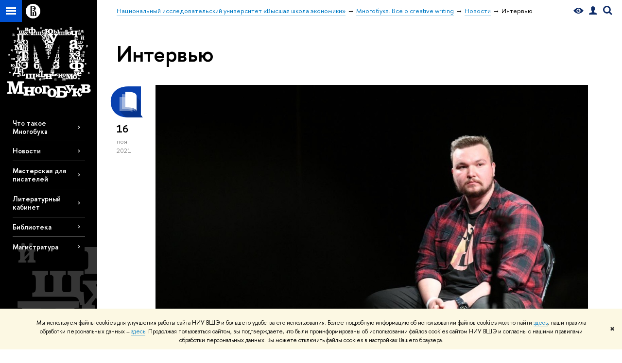

--- FILE ---
content_type: text/html; charset=utf-8
request_url: https://mnogobukv.hse.ru/news/interview/page4.html
body_size: 12155
content:
<!DOCTYPE html>
<!-- (c) Art. Lebedev Studio | http://www.artlebedev.com/ -->
<html xmlns:perl="urn:perl" lang="ru"><head><meta http-equiv="Content-Type" content="text/html; charset=UTF-8"><meta http-equiv="X-UA-Compatible" content="IE=Edge"><meta name="theme-color" content="#1658DA"><meta name="viewport" content="width=device-width"><link rel="apple-touch-icon" sizes="180x180" href="/f/src/global/i/favicon/favicon_ios_180x180.png"><link rel="icon" type="image/png" sizes="32x32" href="/f/src/global/i/favicon/favicon_32x32.png"><link rel="icon" type="image/png" sizes="16x16" href="/f/src/global/i/favicon/favicon_16x16.png"><link rel="mask-icon" href="/f/src/global/i/favicon/favicon.svg" color="#0F2D69"><link rel="manifest" href="/f/src/manifest/manifest_ru.json"><meta name="msapplication-config" content="/f/src/global/i/favicon/browserconfig.xml"><link rel="shortcut icon" type="image/x-icon" href="/favicon.ico"><!--[if lt IE 10]><script src="/f/src/global/bower_components/es5-shim/es5-shim.min.js"></script><![endif]--><link rel="stylesheet" href="/f/src/global/css/main.css?v2" media="all"><link rel="stylesheet" href="/f/src/global/css/vision.css" media="all"><link rel="stylesheet" href="/f/src/global/css/sitemap.css" media="all"><link rel="stylesheet" href="/f/src/global/css/fotorama.css" media="all"><link rel="stylesheet" href="/f/src/home/owl.carousel.css" media="all"><link rel="stylesheet" href="/f/src/science/science.css" media="all"><link rel="stylesheet" href="/f/src/dop_card/dop_card.css?v6" media="all"><link rel="stylesheet" href="/f/src/science_dep_card/science_dep_card.css" media="all"><link rel="stylesheet" href="/f/src/projects/science_dep/mobile.css" media="all"><script src="//www.hse.ru/f/src/global/js/cache/jquery-1.12.4.min/jquery-ui/jquery.ui.touch-punch.min/hse.utils/errtrack/main/modernizr/popup/switcher/tag/fixes/email-obfuscator/jquery.cookie/vision/jquery.rwdImageMaps.min/sitemap.ajax/fotorama/vertical-fixer/masonry.pkgd.min/imagesloaded.pkgd.min/dop_card/submenu/filter-popup/sidebar_scroll/jquery.carouFredSel-6.2.1-packed/init-slider-carousel/init-media-carousel/owl.carousel.min/events-switcher/edu_mobile/tag-cloud.js"></script><script src="/f/src/global/bower_components/jqcloud2/dist/jqcloud.min.js"></script><link rel="stylesheet" href="/f/src/global/bower_components/jqcloud2/dist/jqcloud.min.css" media="all"><script src="/f/src/global/js/gibs.js"></script><link rel="stylesheet" href="/f/src/global/css/fa_person.css" media="all"><link href="https://mnogobukv.hse.ru/news/interview/" rel="canonical"><link href="https://mnogobukv.hse.ru/news/interview/page3.html" rel="prev"><link href="https://mnogobukv.hse.ru/news/interview/page5.html" rel="next"><link rel="first" href="https://mnogobukv.hse.ru/news/interview/index.html"><link rel="last" href="https://mnogobukv.hse.ru/news/interview/page9.html"><script src="https://www.hse.ru/f/src/global/js/job.js" async="async"></script><title>Интервью — Страница 4 — Новости — Многобукв. Всё о creative writing — Национальный исследовательский университет «Высшая школа экономики»</title><script src="/f/gtm/ip"></script><script>
(function(w,d,s,l,i){w[l]=w[l]||[];w[l].push({'gtm.start':
	new Date().getTime(),event:'gtm.js'});var f=d.getElementsByTagName(s)[0],
	j=d.createElement(s),dl=l!='dataLayer'?'&l='+l:'';j.async=true;j.src=
	'https://www.googletagmanager.com/gtm.js?id='+i+dl;f.parentNode.insertBefore(j,f);
	})(window,document,'script','dataLayer','GTM-P6DCQX');
</script><meta content="Многобукв. Всё о creative writing" property="og:title"><meta content="Многобукв. Всё о creative writing" name="mrc__share_title"><meta content="Многобукв. Всё о creative writing" itemprop="name"><meta content="https://www.hse.ru/images/fb/hse_ru_thumb.jpg" property="og:image"><meta content="https://www.hse.ru/images/fb/hse_ru_thumb.jpg" itemprop="image"><link rel="image_src" content="https://www.hse.ru/images/fb/hse_ru_thumb.jpg"><meta content="https://mnogobukv.hse.ru/" property="og:url"><meta content="website" property="og:type"><style>/* слайдер */
.splash_slider .splash.pseudo {
	color: white;
	background-color: #fff;
	background-size: 100% auto;
}
.splash_slider .splash.pseudo:hover {
	background-size: 110% auto;
}</style><link rel="stylesheet" href="/f/src/projects/science_dep/mobile.css"></head><body data-lang="ru" data-unit="212764780"><div class="page "><!--noindex--><div style="display:none;" class="browser_outdate">
				В старых версиях браузеров сайт может отображаться некорректно. Для оптимальной работы с сайтом рекомендуем воспользоваться современным браузером.
			</div><div style="display:none;" class="gdpr_bar"><div class="gdpr_bar__inner"><noindex>
<p class="first_child last_child ">Мы используем файлы cookies для улучшения работы сайта НИУ ВШЭ и большего удобства его использования. Более подробную информацию об использовании файлов cookies можно найти <a target="_blank" href="https://www.hse.ru/cookie.html" title="Пройти по ссылке" class="link">здесь</a>, наши правила обработки персональных данных – <a target="_blank" href="https://www.hse.ru/data_protection_regulation" title="Пройти по ссылке" class="link">здесь</a>. Продолжая пользоваться сайтом, вы подтверждаете, что были проинформированы об использовании файлов cookies сайтом НИУ ВШЭ и согласны с нашими правилами обработки персональных данных. Вы можете отключить файлы cookies в настройках Вашего браузера.</p>
</noindex><span class="gdpr_bar__close">✖</span></div></div><!--/noindex--><div class="sv-control"><div class="sv-control__block"><ul class="sv-control__list sv-size"><li data-type="size" data-value="normal" class="sv-control__item sv-control__item--s_normal active">A</li><li data-type="size" data-value="medium" class="sv-control__item sv-control__item--s_medium">A</li><li data-type="size" data-value="large" class="sv-control__item sv-control__item--s_large">A</li></ul></div><div class="sv-control__block"><ul class="sv-control__list sv-spacing"><li data-type="spacing" data-value="normal" class="active sv-control__item sv-control__item--ls_normal">АБВ</li><li data-type="spacing" data-value="medium" class="sv-control__item sv-control__item--ls_medium">АБВ</li><li data-type="spacing" data-value="large" class="sv-control__item sv-control__item--ls_large">АБВ</li></ul></div><div class="sv-control__block"><ul class="sv-control__list sv-contrast"><li data-type="contrast" data-value="normal" class="sv-control__item sv-control__item---color1 active">А</li><li data-type="contrast" data-value="invert" class="sv-control__item sv-control__item---color2">А</li><li data-type="contrast" data-value="blue" class="sv-control__item sv-control__item---color3">А</li><li data-type="contrast" data-value="beige" class="sv-control__item sv-control__item---color4">А</li><li data-type="contrast" data-value="brown" class="sv-control__item sv-control__item---color5">А</li></ul></div><div class="sv-control__block"><ul class="sv-control__list sv-image"><li data-type="image" data-value="on" class="sv-control__item sv-control__item--image_on active"><li data-type="image" data-value="off" class="sv-control__item sv-control__item--image_off"></ul></div><div class="sv-control__block"><div class="sv-off js-sv-off">Обычная версия сайта</div></div></div><div class="fa-sidebar"><div class="fa-sidebar__top fa-sidebar__top--secondary" style="background-color: #000000; "><div class="fa-sidebar__controls is-mobile"><a href="//www.hse.ru/lkuser/" class="control control_user control_white" title="Личный кабинет сотрудника ВШЭ"><ins><svg xmlns="http://www.w3.org/2000/svg" class="control_svg" width="17" height="18" viewBox="0 0 17 18"><path d="M13.702 13.175c.827.315 1.486.817 1.978 1.506.492.689.738 1.467.738 2.333h-16.419c0-1.417.532-2.5 1.595-3.248.394-.276 1.358-.591 2.894-.945.945-.118 1.457-.374 1.536-.768.039-.157.059-.61.059-1.358 0-.118-.039-.217-.118-.295-.157-.157-.315-.433-.472-.827-.079-.315-.157-.787-.236-1.417-.157.039-.285-.02-.384-.177-.098-.157-.177-.364-.236-.62l-.089-.443c-.157-.866-.098-1.28.177-1.24-.118-.157-.217-.532-.295-1.122-.118-.866-.059-1.634.177-2.303.276-.748.768-1.319 1.476-1.713.709-.394 1.476-.571 2.303-.532.787.039 1.506.276 2.156.709.65.433 1.093 1.024 1.329 1.772.197.551.217 1.319.059 2.303-.079.472-.157.768-.236.886.118-.039.207 0 .266.118.059.118.079.266.059.443l-.059.472c-.02.138-.049.246-.089.325l-.118.413c-.039.276-.108.472-.207.591-.098.118-.226.157-.384.118-.079.866-.217 1.476-.413 1.831 0 .039-.069.138-.207.295-.138.157-.207.256-.207.295v.65c0 .394.039.689.118.886.079.197.354.354.827.472.276.118.679.217 1.211.295.532.079.935.177 1.211.295z" fill="#0F2D69"></path></svg></ins></a><span class="control control_search control_white js-search_mobile_control"><ins><svg xmlns="http://www.w3.org/2000/svg" class="control_svg" width="19" height="19" viewBox="0 0 19 19"><path d="M12.927 7.9c0-1.384-.492-2.568-1.476-3.552s-2.168-1.476-3.552-1.476-2.568.492-3.552 1.476-1.476 2.168-1.476 3.552.492 2.568 1.476 3.552 2.168 1.476 3.552 1.476 2.568-.492 3.552-1.476 1.476-2.168 1.476-3.552zm4.053 11.1l-4.603-4.592c-1.339.928-2.832 1.391-4.477 1.391-1.07 0-2.093-.208-3.069-.623-.976-.415-1.818-.976-2.525-1.683-.707-.707-1.268-1.549-1.683-2.525-.415-.976-.623-1.999-.623-3.069 0-1.07.208-2.093.623-3.069.415-.976.976-1.818 1.683-2.525.707-.707 1.549-1.268 2.525-1.683.976-.415 1.999-.623 3.069-.623 1.07 0 2.093.208 3.069.623.976.415 1.818.976 2.525 1.683.707.707 1.268 1.549 1.683 2.525.415.976.623 1.999.623 3.069 0 1.646-.464 3.138-1.391 4.477l4.603 4.603-2.031 2.02z" fill="#0F2D69"></path></svg></ins></span><span style="cursor:pointer;" onclick="void(0)" class="control is-mobile control_menu control_menu--close js-control_menu_close"><ins></ins></span></div><div class="js-search_mobile_popup not_display is-mobile"><div class="search-form"><form action="/search/search.html"><div class="search-form__button"><button class="button button--merged button_grey">Найти</button></div><div class="search-form__input"><input type="text" name="text" placeholder="Поиск по сайту" class="input fa-search_input input100 input_mr"><input type="hidden" name="simple" value="1"></div></form></div><div class="popup__block"><a href="//www.hse.ru/search/search.html?simple=0" class="link link_white no-visited">Расширенный поиск по сайту</a></div></div><div class="fa-sidebar__title_inner"><a class="link_white link_no-underline" href="https://mnogobukv.hse.ru">Многобукв. Всё о creative writing</a></div></div><ul class="fa-sidemenu fa-sidemenu--primary"><li class="fa-sidemenu__section"><ul class="fa-sidemenu__sub "><li class="fa-sidemenu__item"><a href="https://mnogobukv.hse.ru/aboutus" class=" link link_no-underline link_dark2 fa-sidemenu__link">Что такое Многобукв</a></li><li class="fa-sidemenu__item"><a href="https://mnogobukv.hse.ru/news/index.html" class=" link link_no-underline link_dark2 fa-sidemenu__link">Новости</a></li><li class="fa-sidemenu__item"><a href="https://mnogobukv.hse.ru/workshop" class=" link link_no-underline link_dark2 fa-sidemenu__link fa-sidemenu__link--parent">Мастерская для писателей</a><i class="fa-sidemenu__arr"></i><div class="fa-sidemenu__popup"><div class="fa-sidemenu__sub"><div class="fa-sidemenu__section"><ul class="fa-sidemenu"><li class="fa-sidemenu__item"><a href="https://mnogobukv.hse.ru/news/recipe/" class="link link_no-underline link_dark2 fa-sidemenu__link">Рецепты</a></li><li class="fa-sidemenu__item"><a href="https://mnogobukv.hse.ru/news/advice/" class="link link_no-underline link_dark2 fa-sidemenu__link">Советы</a></li><li class="fa-sidemenu__item"><a href="https://mnogobukv.hse.ru/news/contest/" class="link link_no-underline link_dark2 fa-sidemenu__link">Конкурсы</a></li><li class="fa-sidemenu__item"><a href="https://mnogobukv.hse.ru/news/residence/" class="link link_no-underline link_dark2 fa-sidemenu__link">Резиденции</a></li><li class="fa-sidemenu__item"><a href="https://mnogobukv.hse.ru/news/work/" class="link link_no-underline link_dark2 fa-sidemenu__link">Вакансии</a></li></ul></div></div></div></li><li class="fa-sidemenu__item"><a href="https://mnogobukv.hse.ru/litcabinet" class=" link link_no-underline link_dark2 fa-sidemenu__link fa-sidemenu__link--parent">Литературный кабинет</a><i class="fa-sidemenu__arr"></i><div class="fa-sidemenu__popup"><div class="fa-sidemenu__sub"><div class="fa-sidemenu__section"><ul class="fa-sidemenu"><li class="fa-sidemenu__item"><a href="https://mnogobukv.hse.ru/news/interview/" class="link link_no-underline link_dark2 fa-sidemenu__link">Интервью</a></li><li class="fa-sidemenu__item"><a href="https://mnogobukv.hse.ru/news/" class="link link_no-underline link_dark2 fa-sidemenu__link">Новости</a></li><li class="fa-sidemenu__item"><a href="https://mnogobukv.hse.ru/news/events/" class="link link_no-underline link_dark2 fa-sidemenu__link">События</a></li><li class="fa-sidemenu__item"><a href="https://mnogobukv.hse.ru/news/litblog/" class="link link_no-underline link_dark2 fa-sidemenu__link">_Литблог</a></li></ul></div></div></div></li><li class="fa-sidemenu__item"><a href="https://mnogobukv.hse.ru/news/lib/" class=" link link_no-underline link_dark2 fa-sidemenu__link fa-sidemenu__link--parent">Библиотека</a><i class="fa-sidemenu__arr"></i><div class="fa-sidemenu__popup"><div class="fa-sidemenu__sub"><div class="fa-sidemenu__section"><ul class="fa-sidemenu"><li class="fa-sidemenu__item"><a href="https://mnogobukv.hse.ru/news/lib/new" class="link link_no-underline link_dark2 fa-sidemenu__link">Новинки</a></li><li class="fa-sidemenu__item"><a href="https://mnogobukv.hse.ru/news/lib/classic" class="link link_no-underline link_dark2 fa-sidemenu__link">Классика</a></li><li class="fa-sidemenu__item"><a href="https://mnogobukv.hse.ru/news/success" class="link link_no-underline link_dark2 fa-sidemenu__link">Выпускной альбом</a></li></ul></div></div></div></li><li class="fa-sidemenu__item"><a href="https://www.hse.ru/ma/litmaster/" class=" link link_no-underline link_dark2 fa-sidemenu__link">Магистратура</a></li></ul></li><li class="fa-sidemenu__section fa-sidemenu__sub"><div class="links-white"><dl class="with-indent3"><dd><p class="first_child last_child "></p>
</dd></dl><dl class="with-indent2"><dd></dd></dl></div></li></ul></div><div class="layout fullwidth"><div class="layout_bg" style="background:url('/mirror/pubs/share/direct/212764857.png') no-repeat; background:linear-gradient(to bottom, rgba(255,255,255,0) 0, rgba(0,0,0,0) 1190px, rgba(0,0,0,1)  1400px) no-repeat ,url('/mirror/pubs/share/direct/212764857.png') no-repeat;background-color: #000000; "></div><div class="header" style="background-color: #000000; "><div class="crop"><div class="header-top header-top--stoped row" style="background-color: #000000; "><div class="left"><span class="control control_sitemap"><span class="control_sitemap__line"></span></span><a href="//www.hse.ru/" class="control control_home_white"><svg xmlns="http://www.w3.org/2000/svg" width="30" height="30" viewBox="0 0 309 309" fill="none"><path fill-rule="evenodd" clip-rule="evenodd" d="M68.4423 26.0393C93.7686 9.06174 123.545 0 154.005 0C194.846 0 234.015 16.275 262.896 45.2451C291.777 74.2153 308.005 113.508 308.01 154.481C308.013 185.039 298.984 214.911 282.065 240.321C265.145 265.731 241.094 285.537 212.953 297.234C184.813 308.931 153.847 311.993 123.972 306.034C94.0966 300.074 66.6537 285.361 45.1138 263.755C23.5739 242.148 8.90442 214.619 2.96053 184.649C-2.98335 154.678 0.0653089 123.612 11.721 95.3799C23.3767 67.1476 43.1159 43.0168 68.4423 26.0393ZM180.336 140.561C212.051 151.8 224.284 177.329 224.284 215.345V255.047H99.593V48.1729H154.908C175.847 48.1729 184.602 51.8575 194.493 59.5386C208.902 70.8654 211.166 87.3096 211.166 95.5561C211.299 106.453 207.484 117.028 200.43 125.316C195.128 132.023 188.214 137.269 180.336 140.561ZM196.038 211.485C196.038 168.722 182.396 145.328 147.339 145.328V134.927H147.553C152.962 134.963 158.306 133.751 163.173 131.385C168.041 129.018 172.301 125.561 175.624 121.28C182.066 113.463 183.387 106.093 183.688 99.5137H147.582V89.3566H183.378C182.573 82.4432 179.883 75.8863 175.604 70.4072C167.413 60.1917 155.812 58.4761 148.175 58.4761H127.771V243.779H147.582V174.57H173.554V243.652H196.038V211.485Z" fill="#0F2D69"></path></svg></a></div><div class="right"><div class="header__controls"><span class="control control_vision" itemprop="copy" title="Версия для слабовидящих"><a style="color: inherit;" class="control_vision-link link link_no-underline" href="https://mnogobukv.hse.ru?vision=enabled"><svg xmlns="http://www.w3.org/2000/svg" width="21" height="12" viewBox="0 0 21 12"><path d="M10.5 0c3.438 0 6.937 2.016 10.5 6.047-.844.844-1.383 1.375-1.617 1.594-.234.219-.805.703-1.711 1.453-.906.75-1.641 1.266-2.203 1.547-.563.281-1.305.578-2.227.891-.922.313-1.836.469-2.742.469-1.125 0-2.156-.141-3.094-.422-.938-.281-1.875-.766-2.813-1.453-.938-.688-1.672-1.273-2.203-1.758-.531-.484-1.328-1.273-2.391-2.367 2.031-2.031 3.836-3.539 5.414-4.523 1.578-.984 3.273-1.477 5.086-1.477zm0 10.266c1.156 0 2.148-.422 2.977-1.266.828-.844 1.242-1.844 1.242-3s-.414-2.156-1.242-3c-.828-.844-1.82-1.266-2.977-1.266-1.156 0-2.148.422-2.977 1.266-.828.844-1.242 1.844-1.242 3s.414 2.156 1.242 3c.828.844 1.82 1.266 2.977 1.266zm0-5.766c0 .438.141.797.422 1.078s.641.422 1.078.422c.313 0 .625-.109.938-.328v.328c0 .688-.234 1.273-.703 1.758-.469.484-1.047.727-1.734.727-.688 0-1.266-.242-1.734-.727-.469-.484-.703-1.07-.703-1.758s.234-1.273.703-1.758c.469-.484 1.047-.727 1.734-.727h.375c-.25.313-.375.641-.375.984z" fill="#0F2D69"></path></svg><span style="display: none;">Версия для слабовидящих</span></a></span><a href="//www.hse.ru/lkuser/" class="control control_user" title="Личный кабинет сотрудника ВШЭ"><ins><svg xmlns="http://www.w3.org/2000/svg" class="control_svg" width="17" height="18" viewBox="0 0 17 18"><path d="M13.702 13.175c.827.315 1.486.817 1.978 1.506.492.689.738 1.467.738 2.333h-16.419c0-1.417.532-2.5 1.595-3.248.394-.276 1.358-.591 2.894-.945.945-.118 1.457-.374 1.536-.768.039-.157.059-.61.059-1.358 0-.118-.039-.217-.118-.295-.157-.157-.315-.433-.472-.827-.079-.315-.157-.787-.236-1.417-.157.039-.285-.02-.384-.177-.098-.157-.177-.364-.236-.62l-.089-.443c-.157-.866-.098-1.28.177-1.24-.118-.157-.217-.532-.295-1.122-.118-.866-.059-1.634.177-2.303.276-.748.768-1.319 1.476-1.713.709-.394 1.476-.571 2.303-.532.787.039 1.506.276 2.156.709.65.433 1.093 1.024 1.329 1.772.197.551.217 1.319.059 2.303-.079.472-.157.768-.236.886.118-.039.207 0 .266.118.059.118.079.266.059.443l-.059.472c-.02.138-.049.246-.089.325l-.118.413c-.039.276-.108.472-.207.591-.098.118-.226.157-.384.118-.079.866-.217 1.476-.413 1.831 0 .039-.069.138-.207.295-.138.157-.207.256-.207.295v.65c0 .394.039.689.118.886.079.197.354.354.827.472.276.118.679.217 1.211.295.532.079.935.177 1.211.295z" fill="#0F2D69"></path></svg></ins></a><span class="control control_search" title="Поиск"><ins class="popup_opener"><svg xmlns="http://www.w3.org/2000/svg" class="control_svg" width="19" height="19" viewBox="0 0 19 19"><path d="M12.927 7.9c0-1.384-.492-2.568-1.476-3.552s-2.168-1.476-3.552-1.476-2.568.492-3.552 1.476-1.476 2.168-1.476 3.552.492 2.568 1.476 3.552 2.168 1.476 3.552 1.476 2.568-.492 3.552-1.476 1.476-2.168 1.476-3.552zm4.053 11.1l-4.603-4.592c-1.339.928-2.832 1.391-4.477 1.391-1.07 0-2.093-.208-3.069-.623-.976-.415-1.818-.976-2.525-1.683-.707-.707-1.268-1.549-1.683-2.525-.415-.976-.623-1.999-.623-3.069 0-1.07.208-2.093.623-3.069.415-.976.976-1.818 1.683-2.525.707-.707 1.549-1.268 2.525-1.683.976-.415 1.999-.623 3.069-.623 1.07 0 2.093.208 3.069.623.976.415 1.818.976 2.525 1.683.707.707 1.268 1.549 1.683 2.525.415.976.623 1.999.623 3.069 0 1.646-.464 3.138-1.391 4.477l4.603 4.603-2.031 2.02z" fill="#0F2D69"></path></svg></ins><div class="popup popup_search not_display"><div class="popup__inner"><div class="search-form"><form action="https://mnogobukv.hse.ru/search/search.html"><div class="search-form__button"><button class="button button_grey ">Найти</button></div><div class="search-form__input"><input type="text" name="text" placeholder="Поиск по сайту" class="input input100 input_mr"><input type="hidden" name="simple" value="1"><input type="hidden" name="searchid" value="2284688"></div></form></div><div class="popup__block popup__block_indent"><a href="//www.hse.ru/search/search.html?simple=0&amp;searchid=2284688" class="link link_dark no-visited">Расширенный поиск по сайту</a><span class="b-adv-search"></span></div></div></div></span><span style="cursor:pointer;" onclick="void(0)" class="control is-mobile control_menu js-control_menu_open"><ins></ins><span class="control__text">Меню</span></span></div></div><div class="header_body" style="margin-left: 240px;"><div class="header_breadcrumb"><div class="header_breadcrumb__inner is-mobile no_crumb_arrow"><a class="link_white no-visited link" href="https://www.hse.ru">Высшая школа экономики</a></div><div class="header_breadcrumb__inner is-desktop no_crumb_arrow"><ul class="header_breadcrumb__list"><li class="header_breadcrumb__item"><a href="//www.hse.ru" class="link no-visited header_breadcrumb__link"><span>Национальный исследовательский университет «Высшая школа экономики»</span></a></li><li class="header_breadcrumb__item"><a href="https://mnogobukv.hse.ru/" class="link no-visited header_breadcrumb__link"><span>Многобукв. Всё о creative writing</span></a></li><li class="header_breadcrumb__item"><a href="https://mnogobukv.hse.ru/news/" class="link no-visited header_breadcrumb__link"><span>Новости</span></a></li><li class="header_breadcrumb__item"><span><span class="breadcrumb_current">Интервью</span></span></li></ul></div></div></div></div><div class="header-board is-mobile"><h2 class="h1"><a class="link_white link_no-underline" href="https://mnogobukv.hse.ru">Многобукв. Всё о creative writing</a></h2></div></div></div><div class="l-sidebar l-sidebar_white"><div class="dpo-logo"><a class="link link_no-underline" href="https://mnogobukv.hse.ru/"><img alt="" src="/mirror/pubs/share/direct/212765866.png"></a></div><div class="l-sidebar__inner"><div class="holder holder_menu activated"><div class="fixed stopped" style="margin-top: 0;"><div class="fixed__inner" style="position: relative;"><ul class="navigation navigation_dpo js-dpo"><li><a class="link link_white first_level" href="https://mnogobukv.hse.ru/aboutus" target="_blank">Что такое Многобукв</a></li><li><a class="link link_white first_level" href="https://mnogobukv.hse.ru/news/index.html" target="_blank">Новости</a></li><li><a class="link link_white first_level" href="https://mnogobukv.hse.ru/workshop">Мастерская для писателей</a><ul class="navigation_dpo-sub"><li><a href="https://mnogobukv.hse.ru/news/recipe/" class="link navigation_dpo-sub-item">Рецепты</a></li><li><a href="https://mnogobukv.hse.ru/news/advice/" class="link navigation_dpo-sub-item">Советы</a></li><li><a href="https://mnogobukv.hse.ru/news/contest/" class="link navigation_dpo-sub-item">Конкурсы</a></li><li><a href="https://mnogobukv.hse.ru/news/residence/" class="link navigation_dpo-sub-item">Резиденции</a></li><li><a href="https://mnogobukv.hse.ru/news/work/" class="link navigation_dpo-sub-item">Вакансии</a></li></ul></li><li><a class="link link_white first_level" href="https://mnogobukv.hse.ru/litcabinet">Литературный кабинет</a><ul class="navigation_dpo-sub"><li><a href="https://mnogobukv.hse.ru/news/interview/" class="link navigation_dpo-sub-item">Интервью</a></li><li><a href="https://mnogobukv.hse.ru/news/" class="link navigation_dpo-sub-item">Новости</a></li><li><a href="https://mnogobukv.hse.ru/news/events/" class="link navigation_dpo-sub-item">События</a></li><li><a href="https://mnogobukv.hse.ru/news/litblog/" class="link navigation_dpo-sub-item">_Литблог</a></li></ul></li><li><a class="link link_white first_level" href="https://mnogobukv.hse.ru/news/lib/">Библиотека</a><ul class="navigation_dpo-sub"><li><a href="https://mnogobukv.hse.ru/news/lib/new" class="link navigation_dpo-sub-item">Новинки</a></li><li><a href="https://mnogobukv.hse.ru/news/lib/classic" class="link navigation_dpo-sub-item">Классика</a></li><li><a href="https://mnogobukv.hse.ru/news/success" class="link navigation_dpo-sub-item">Выпускной альбом</a></li></ul></li><li><a class="link link_white first_level" href="https://www.hse.ru/ma/litmaster/">Магистратура</a></li></ul><div class="links-white"><dl class="with-indent3 dpo-sidebar-section"><dd><p class="first_child last_child "></p>
</dd></dl><dl class="with-indent2 dpo-sidebar-section"><dd></dd></dl></div></div></div></div></div></div><div class="grid grid_with-sidebar"><div class="b-header"><h1 class="with-indent">Интервью</h1></div><div class="main main_with-m-t"><div class="content"><div class="content__inner"><div class="posts posts_general posts_indent"><div class="post  post_first"><div class="post__extra "><div class="post-meta"><div class="post-meta__filter-ico rubric-white rubric_1"><svg xmlns="http://www.w3.org/2000/svg" xmlns:xlink="http://www.w3.org/1999/xlink" width="70" height="70" viewBox="0 0 70 70"><rect x="0" y="0" width="70" height="70" clip-path="url(#hse-mask)" fill="#0941AF"></rect><image class="svg" xlink:href="/f/src/global/i/mask-rubric-cut.png" src="/f/src/global/i/mask-rubric-cut.png" width="70" height="70" clip-path="url(#hse-mask)"></image></svg><span class="filter-ico filter-ico_mask"><img src="/f/src/global/i/mask-pic.png" width="70" height="70"></span></div><div class="post-meta__date"><div class="post-meta__day">16</div><div class="post-meta__month">ноя</div><div class="post-meta__year">2021</div><div class="post-meta__visitors"></div></div></div></div><div class="post__content"><div class="picture first_child"><img src="/data/2021/11/16/1443588866/23B93E3A-3FA3-4FC7-A046-F7B60133F0F0_1_102_o.jpeg" width="100%" alt="Иллюстрация к новости: О пользе домашних заданий" title="О пользе домашних заданий"></div><h2 class="first_child"><a href="https://mnogobukv.hse.ru/news/530409936.html" class="link link_dark2 no-visited">О пользе домашних заданий</a></h2><div class="post__text"><p class="first_child last_child "><p class="first_child last_child ">В сентябре завершился фестиваль молодой драматургии Любимовка, который с 1990-го года знакомит театрофилов с новыми текстами начинающих и признанных русскоязычных авторов. Мы побеседовали с Фёдором Жельне, автором, чья пьеса попала в основную программу фестиваля. </p></p></div><div class="tag-set smaller"><a class="rubric rubric_1" href="https://mnogobukv.hse.ru/news/interview/"><span>Интервью</span></a></div><div class="post__date is-mobile">16 ноября
					 2021</div></div></div><div class="post "><div class="post__extra "><div class="post-meta"><div class="post-meta__filter-ico rubric-white rubric_1"><svg xmlns="http://www.w3.org/2000/svg" xmlns:xlink="http://www.w3.org/1999/xlink" width="70" height="70" viewBox="0 0 70 70"><rect x="0" y="0" width="70" height="70" clip-path="url(#hse-mask)" fill="#0941AF"></rect><image class="svg" xlink:href="/f/src/global/i/mask-rubric-cut.png" src="/f/src/global/i/mask-rubric-cut.png" width="70" height="70" clip-path="url(#hse-mask)"></image></svg><span class="filter-ico filter-ico_mask"><img src="/f/src/global/i/mask-pic.png" width="70" height="70"></span></div><div class="post-meta__date"><div class="post-meta__day">5</div><div class="post-meta__month">окт</div><div class="post-meta__year">2021</div><div class="post-meta__visitors"></div></div></div></div><div class="post__content"><div class="picture first_child"><img src="/data/2021/10/05/1460276400/%D0%9D%D0%B5%D0%BC%D1%86%D0%B5%D0%B2.jpg" width="100%" alt="Иллюстрация к новости: Вариации на тему незнаемого" title="Вариации на тему незнаемого"></div><h2 class="first_child"><a href="https://mnogobukv.hse.ru/news/513543778.html" class="link link_dark2 no-visited">Вариации на тему незнаемого</a></h2><div class="post__text"><p class="first_child last_child "><p class="first_child last_child ">Никита Немцев, финалист «Лицей-2019», рассказал, что побеждает в битве романа и рассказа, можно ли быть литературоведом и писателем одновременно и чем для писателя полезна тоска. Портал Многобукв продолжает серию мини-интервью с финалистами конкурса Лицей.</p></p></div><div class="tag-set smaller"><a class="rubric rubric_1" href="https://mnogobukv.hse.ru/news/interview/"><span>Интервью</span></a></div><div class="post__date is-mobile">5 октября
					 2021</div></div></div><div class="post "><div class="post__extra "><div class="post-meta"><div class="post-meta__filter-ico rubric-white rubric_1"><svg xmlns="http://www.w3.org/2000/svg" xmlns:xlink="http://www.w3.org/1999/xlink" width="70" height="70" viewBox="0 0 70 70"><rect x="0" y="0" width="70" height="70" clip-path="url(#hse-mask)" fill="#0941AF"></rect><image class="svg" xlink:href="/f/src/global/i/mask-rubric-cut.png" src="/f/src/global/i/mask-rubric-cut.png" width="70" height="70" clip-path="url(#hse-mask)"></image></svg><span class="filter-ico filter-ico_mask"><img src="/f/src/global/i/mask-pic.png" width="70" height="70"></span></div><div class="post-meta__date"><div class="post-meta__day">22</div><div class="post-meta__month">сен</div><div class="post-meta__year">2021</div><div class="post-meta__visitors"></div></div></div></div><div class="post__content"><div class="picture first_child"><img src="/data/2021/09/22/1474095663/DSC03887.jpg" width="100%" alt="Иллюстрация к новости: «Писательство – это про работу, а не про вдохновение»" title="«Писательство – это про работу, а не про вдохновение»"></div><h2 class="first_child"><a href="https://mnogobukv.hse.ru/news/508225789.html" class="link link_dark2 no-visited">«Писательство – это про работу, а не про вдохновение»</a></h2><div class="post__text"><p class="first_child last_child "><p class="first_child last_child ">У нас есть славная традиция — поздравлять наших студентов и выпускников с победами в литературных конкурсах и публикациями. Но есть событие еще более значительное — выход книги. Особенно первой. Мы начинаем нашу новую рубрику историей Марины Колмыковой и ее дебютного сборника рассказов «Вынеси попить».</p></p></div><div class="tag-set smaller"><a class="rubric rubric_1" href="https://mnogobukv.hse.ru/news/interview/"><span>Интервью</span></a><a class="rubric rubric_5" href="https://mnogobukv.hse.ru/news/success/"><span>Выпускной альбом</span></a></div><div class="post__date is-mobile">22 сентября
					 2021</div></div></div><div class="post "><div class="post__extra "><div class="post-meta"><div class="post-meta__filter-ico rubric-white rubric_1"><svg xmlns="http://www.w3.org/2000/svg" xmlns:xlink="http://www.w3.org/1999/xlink" width="70" height="70" viewBox="0 0 70 70"><rect x="0" y="0" width="70" height="70" clip-path="url(#hse-mask)" fill="#0941AF"></rect><image class="svg" xlink:href="/f/src/global/i/mask-rubric-cut.png" src="/f/src/global/i/mask-rubric-cut.png" width="70" height="70" clip-path="url(#hse-mask)"></image></svg><span class="filter-ico filter-ico_mask"><img src="/f/src/global/i/mask-pic.png" width="70" height="70"></span></div><div class="post-meta__date"><div class="post-meta__day">4</div><div class="post-meta__month">мая</div><div class="post-meta__year">2021</div><div class="post-meta__visitors"></div></div></div></div><div class="post__content"><div class="picture first_child"><img src="/data/2021/05/04/1380110604/148354738_100450842088671_5151735353722698836_n.png" width="100%" alt="Иллюстрация к новости: «Фемписьмо — это сегодня тот авангард, который завтра станет мейнстримом»" title="«Фемписьмо — это сегодня тот авангард, который завтра станет мейнстримом»"></div><h2 class="first_child"><a href="https://mnogobukv.hse.ru/news/466932702.html" class="link link_dark2 no-visited">«Фемписьмо — это сегодня тот авангард, который завтра станет мейнстримом»</a></h2><div class="post__text"><p class="first_child last_child "><p class="first_child last_child ">С 1 по 7 марта в онлайн-формате прошел «Фестиваль феминистского письма». Он объединил участниц из разных городов и профессиональных областей, охватив поэзию, театр, эссеистику, прозу, лингвистику, современную живопись и многое другое.</p></p></div><div class="tag-set smaller"><a class="rubric rubric_1" href="https://mnogobukv.hse.ru/news/interview/"><span>Интервью</span></a><a class="rubric rubric_3" href="https://mnogobukv.hse.ru/news/events/"><span>События</span></a></div><div class="post__date is-mobile">4 мая
					 2021</div></div></div><div class="post "><div class="post__extra "><div class="post-meta"><div class="post-meta__filter-ico rubric-white rubric_1"><svg xmlns="http://www.w3.org/2000/svg" xmlns:xlink="http://www.w3.org/1999/xlink" width="70" height="70" viewBox="0 0 70 70"><rect x="0" y="0" width="70" height="70" clip-path="url(#hse-mask)" fill="#0941AF"></rect><image class="svg" xlink:href="/f/src/global/i/mask-rubric-cut.png" src="/f/src/global/i/mask-rubric-cut.png" width="70" height="70" clip-path="url(#hse-mask)"></image></svg><span class="filter-ico filter-ico_mask"><img src="/f/src/global/i/mask-pic.png" width="70" height="70"></span></div><div class="post-meta__date"><div class="post-meta__day">20</div><div class="post-meta__month">апр</div><div class="post-meta__year">2021</div><div class="post-meta__visitors"></div></div></div></div><div class="post__content"><div class="picture first_child"><img src="/data/2021/04/20/1376397124/image0.jpeg" width="100%" alt="Иллюстрация к новости: Писать — совмещать. Елена Тулушева" title="Писать — совмещать. Елена Тулушева"></div><h2 class="first_child"><a href="https://mnogobukv.hse.ru/news/463218070.html" class="link link_dark2 no-visited">Писать — совмещать. Елена Тулушева</a></h2><div class="post__text"><p class="first_child last_child "><p class="first_child last_child ">Еще одно интервью из цикла с современными российскими писателями, которые пришли в литературу из самых разных сфер: от театра до теоретической физики. И, конечно, у каждого из них есть собственные ответы на вопрос, как уместить две жизни в одну. На этот раз интервью цикла — с Еленой Тулушевой.</p></p></div><div class="tag-set smaller"><a class="rubric rubric_1" href="https://mnogobukv.hse.ru/news/interview/"><span>Интервью</span></a></div><div class="post__date is-mobile">20 апреля
					 2021</div></div></div><div class="post "><div class="post__extra "><div class="post-meta"><div class="post-meta__filter-ico rubric-white rubric_1"><svg xmlns="http://www.w3.org/2000/svg" xmlns:xlink="http://www.w3.org/1999/xlink" width="70" height="70" viewBox="0 0 70 70"><rect x="0" y="0" width="70" height="70" clip-path="url(#hse-mask)" fill="#0941AF"></rect><image class="svg" xlink:href="/f/src/global/i/mask-rubric-cut.png" src="/f/src/global/i/mask-rubric-cut.png" width="70" height="70" clip-path="url(#hse-mask)"></image></svg><span class="filter-ico filter-ico_mask"><img src="/f/src/global/i/mask-pic.png" width="70" height="70"></span></div><div class="post-meta__date"><div class="post-meta__day">6</div><div class="post-meta__month">апр</div><div class="post-meta__year">2021</div><div class="post-meta__visitors"></div></div></div></div><div class="post__content"><div class="picture first_child"><img src="/data/2021/04/06/1388516689/89491781_1567086166772243_4989019073137344512_n.jpeg" width="100%" alt="Иллюстрация к новости: «Мне важно, чтобы у истории была харизма»" title="«Мне важно, чтобы у истории была харизма»"></div><h2 class="first_child"><a href="https://mnogobukv.hse.ru/news/458561411.html" class="link link_dark2 no-visited">«Мне важно, чтобы у истории была харизма»</a></h2><div class="post__text"><p class="first_child last_child "><p class="first_child last_child ">Портал Многобукв готовит серию мини-интервью с финалистами конкурса Лицей. Это молодые литераторы, которые уже успели сказать свое слово в современной русской прозе. Открываем этот цикл интервью с Серафимой Орловой, финалисткой 2 сезона.</p></p></div><div class="tag-set smaller"><a class="rubric rubric_1" href="https://mnogobukv.hse.ru/news/interview/"><span>Интервью</span></a></div><div class="post__date is-mobile">6 апреля
					 2021</div></div></div><div class="post "><div class="post__extra "><div class="post-meta"><div class="post-meta__filter-ico rubric-white rubric_1"><svg xmlns="http://www.w3.org/2000/svg" xmlns:xlink="http://www.w3.org/1999/xlink" width="70" height="70" viewBox="0 0 70 70"><rect x="0" y="0" width="70" height="70" clip-path="url(#hse-mask)" fill="#0941AF"></rect><image class="svg" xlink:href="/f/src/global/i/mask-rubric-cut.png" src="/f/src/global/i/mask-rubric-cut.png" width="70" height="70" clip-path="url(#hse-mask)"></image></svg><span class="filter-ico filter-ico_mask"><img src="/f/src/global/i/mask-pic.png" width="70" height="70"></span></div><div class="post-meta__date"><div class="post-meta__day">25</div><div class="post-meta__month">мар</div><div class="post-meta__year">2021</div><div class="post-meta__visitors"></div></div></div></div><div class="post__content"><div class="picture first_child"><img src="/data/2021/03/25/1384883690/7625c8bd56454c52a55694b02ecdafd1.jpeg" width="100%" alt="Иллюстрация к новости: Писать — совмещать. Александр Стесин" title="Писать — совмещать. Александр Стесин"></div><h2 class="first_child"><a href="https://mnogobukv.hse.ru/news/454928184.html" class="link link_dark2 no-visited">Писать — совмещать. Александр Стесин</a></h2><div class="post__text"><p class="first_child last_child "><p class="first_child last_child ">Многобукв продолжает цикл интервью с современными российскими писателями, которые пришли в литературу из самых разных сфер: от театра до теоретической физики. И, конечно, у каждого из них есть собственные ответы на вопрос, как уместить две жизни в одну. На этот раз интервью цикла — с Александром Стесиным.</p></p></div><div class="tag-set smaller"><a class="rubric rubric_1" href="https://mnogobukv.hse.ru/news/interview/"><span>Интервью</span></a></div><div class="post__date is-mobile">25 марта
					 2021</div></div></div><div class="post "><div class="post__extra "><div class="post-meta"><div class="post-meta__filter-ico rubric-white rubric_1"><svg xmlns="http://www.w3.org/2000/svg" xmlns:xlink="http://www.w3.org/1999/xlink" width="70" height="70" viewBox="0 0 70 70"><rect x="0" y="0" width="70" height="70" clip-path="url(#hse-mask)" fill="#0941AF"></rect><image class="svg" xlink:href="/f/src/global/i/mask-rubric-cut.png" src="/f/src/global/i/mask-rubric-cut.png" width="70" height="70" clip-path="url(#hse-mask)"></image></svg><span class="filter-ico filter-ico_mask"><img src="/f/src/global/i/mask-pic.png" width="70" height="70"></span></div><div class="post-meta__date"><div class="post-meta__day">12</div><div class="post-meta__month">мар</div><div class="post-meta__year">2021</div><div class="post-meta__visitors"></div></div></div></div><div class="post__content"><div class="picture first_child"><img src="/data/2021/03/12/1400282909/danilin.jpg" width="100%" alt="Иллюстрация к новости: «Если у вас очень много идей, которыми хочется поделиться, пишите философский трактат»" title="«Если у вас очень много идей, которыми хочется поделиться, пишите философский трактат»"></div><h2 class="first_child"><a href="https://mnogobukv.hse.ru/news/450928079.html" class="link link_dark2 no-visited">«Если у вас очень много идей, которыми хочется поделиться, пишите философский трактат»</a></h2><div class="post__text"><p class="first_child last_child "><p class="first_child last_child ">Дмитрий Данилов хорошо знаком читателям. Он давно пишет романы и стихи. В 2016 году он начал писать пьесы, а фильм «Человек из Подольска», снятый Семеном Серзиным по одноименной пьесе Данилова, стал триумфатором прошедшего «Кинотавра». Мы поговорили с Дмитрием о пути автора, смене жанра и разнице между театром и литературой.</p></p></div><div class="tag-set smaller"><a class="rubric rubric_1" href="https://mnogobukv.hse.ru/news/interview/"><span>Интервью</span></a></div><div class="post__date is-mobile">12 марта
					 2021</div></div></div><div class="post "><div class="post__extra "><div class="post-meta"><div class="post-meta__filter-ico rubric-white rubric_1"><svg xmlns="http://www.w3.org/2000/svg" xmlns:xlink="http://www.w3.org/1999/xlink" width="70" height="70" viewBox="0 0 70 70"><rect x="0" y="0" width="70" height="70" clip-path="url(#hse-mask)" fill="#0941AF"></rect><image class="svg" xlink:href="/f/src/global/i/mask-rubric-cut.png" src="/f/src/global/i/mask-rubric-cut.png" width="70" height="70" clip-path="url(#hse-mask)"></image></svg><span class="filter-ico filter-ico_mask"><img src="/f/src/global/i/mask-pic.png" width="70" height="70"></span></div><div class="post-meta__date"><div class="post-meta__day">24</div><div class="post-meta__month">янв</div><div class="post-meta__year">2021</div><div class="post-meta__visitors"></div></div></div></div><div class="post__content"><div class="picture first_child"><img src="/data/2021/01/24/1402333291/564b9b3274f9e.jpg" width="100%" alt="Иллюстрация к новости: Писать — совмещать. Мария Галина" title="Писать — совмещать. Мария Галина"></div><h2 class="first_child"><a href="https://mnogobukv.hse.ru/news/436464313.html" class="link link_dark2 no-visited">Писать — совмещать. Мария Галина</a></h2><div class="post__text"><p class="first_child last_child "><p class="first_child last_child ">Многобукв продолжает цикл интервью с современными российскими писателями, которые пришли в литературу из самых разных сфер: от театра до теоретической физики. И, конечно, у каждого из них есть собственные ответы на вопрос, как уместить две жизни в одну. Второе интервью цикла — с Марией Галиной.</p></p></div><div class="tag-set smaller"><a class="rubric rubric_1" href="https://mnogobukv.hse.ru/news/interview/"><span>Интервью</span></a></div><div class="post__date is-mobile">24 января
					 2021</div></div></div><div class="post  post_last"><div class="post__extra "><div class="post-meta"><div class="post-meta__filter-ico rubric-white rubric_1"><svg xmlns="http://www.w3.org/2000/svg" xmlns:xlink="http://www.w3.org/1999/xlink" width="70" height="70" viewBox="0 0 70 70"><rect x="0" y="0" width="70" height="70" clip-path="url(#hse-mask)" fill="#0941AF"></rect><image class="svg" xlink:href="/f/src/global/i/mask-rubric-cut.png" src="/f/src/global/i/mask-rubric-cut.png" width="70" height="70" clip-path="url(#hse-mask)"></image></svg><span class="filter-ico filter-ico_mask"><img src="/f/src/global/i/mask-pic.png" width="70" height="70"></span></div><div class="post-meta__date"><div class="post-meta__day">24</div><div class="post-meta__month">дек</div><div class="post-meta__year">2020</div><div class="post-meta__visitors"></div></div></div></div><div class="post__content"><div class="picture first_child"><img src="/data/2020/12/24/1343901986/95607012_3014736725213662_8711557495908204544_n.jpg" width="100%" alt="Иллюстрация к новости: Писать – совмещать. Александр Иличевский." title="Писать – совмещать. Александр Иличевский."></div><h2 class="first_child"><a href="https://mnogobukv.hse.ru/news/428626928.html" class="link link_dark2 no-visited">Писать – совмещать. Александр Иличевский.</a></h2><div class="post__text"><p class="first_child last_child "><p class="first_child last_child ">Многобукв запускает цикл интервью с современными российскими писателями, которые пришли в литературу из самых разных сфер: от театра до теоретической физики. И, конечно, у каждого из них есть собственные ответы на вопрос, как уместить две жизни в одну. Первое интервью цикла — с Александром Иличевским, лауреатом «Большой книги» 2020 года.</p></p></div><div class="tag-set smaller"><a class="rubric rubric_1" href="https://mnogobukv.hse.ru/news/interview/"><span>Интервью</span></a></div><div class="post__date is-mobile">24 декабря
					 2020</div></div></div></div><div class="posts__control extra-left"><a href="https://mnogobukv.hse.ru/news/interview/page5.html" class="button button_blue button_large "><label>Следующая страница<span class="button__decorate"></span></label></a></div><br><div class="pages"><a class="pages__page" href="https://mnogobukv.hse.ru/news/interview/index.html">1</a><a class="pages__page" href="https://mnogobukv.hse.ru/news/interview/page2.html">2</a><a class="pages__page" href="https://mnogobukv.hse.ru/news/interview/page3.html">3</a><span class="pages__page pages__page_active">4</span><a class="pages__page" href="https://mnogobukv.hse.ru/news/interview/page5.html">5</a><a class="pages__page" href="https://mnogobukv.hse.ru/news/interview/page6.html">6</a><a class="pages__page" href="https://mnogobukv.hse.ru/news/interview/page7.html">7</a><a class="pages__page" href="https://mnogobukv.hse.ru/news/interview/page8.html">8</a><a class="pages__page" href="https://mnogobukv.hse.ru/news/interview/page9.html">9</a></div><svg xmlns:xlink="http://www.w3.org/1999/xlink" width="0" height="0" class="svg-mask"><defs><clipPath id="hse-mask"><use xlink:href="#hse-mask-path" x="0" y="0"></use></clipPath><path id="hse-mask-path" fill="none" stroke="#000" stroke-width="1" stroke-opacity="0.3" d="M0,70 M64.979,3.055l-25.904,0.05 c-21.8,0-36.163,11.798-36.163,31.612c0,19.389,13.387,32.251,35.769,32.251c13.183,0,30.315-0.071,30.315-0.071l-4.029-5.025 L64.979,3.055L64.979,3.055z"></path></defs></svg></div></div></div><div class="footer"><div class="footer__inner row"><div class="footer__border"></div><div class="footer__breadcrumbs"><a href="//www.hse.ru" class="link no-visited">Национальный исследовательский университет «Высшая школа экономики»</a> → <a href="https://mnogobukv.hse.ru/" class="link no-visited">Многобукв. Всё о creative writing</a> → <a href="https://mnogobukv.hse.ru/news/" class="link no-visited">Новости</a> → <span class="b">Интервью</span></div><div class="footer__navigation"><ul class="navigation navigation_footer"><li class="parent"><a href="//www.hse.ru/org/hse/info/" class="link link_dark title no-visited">О ВЫШКЕ</a> 
				</li><li><a href="https://figures.hse.ru/" class="link no-visited">Цифры и факты</a></li><li><a href="//www.hse.ru/orgstructure/" class="link no-visited">Руководство и структура</a></li><li><a href="https://sustainability.hse.ru/" class="link no-visited">Устойчивое развитие в НИУ ВШЭ</a></li><li><a href="//www.hse.ru/org/persons/" class="link no-visited">Преподаватели и сотрудники</a></li><li><a href="//www.hse.ru/buildinghse" class="link no-visited">Корпуса и общежития</a></li><li><a href="https://www.hse.ru/org/hse/aup/procurement/" class="link no-visited">Закупки</a></li><li><a href="//www.hse.ru/appeal/" class="link no-visited">Обращения граждан в НИУ ВШЭ</a></li><li><a href="//endowment.hse.ru/" class="link no-visited">Фонд целевого капитала</a></li><li><a href="https://www.hse.ru/anticorruption" class="link no-visited">Противодействие коррупции</a></li><li><a href="https://www.hse.ru/anticorruption/information" class="link no-visited">Сведения о доходах, расходах, об имуществе и обязательствах имущественного характера</a></li><li><a href="//www.hse.ru/sveden/" class="link no-visited">Сведения об образовательной организации</a></li><li><a href="https://inclusive.hse.ru/" class="link no-visited">Людям с ограниченными возможностями здоровья</a></li><li><a href="https://pay.hse.ru/" class="link no-visited">Единая платежная страница</a></li><li><a href="https://www.hse.ru/career" class="link no-visited">Работа в Вышке</a></li></ul><ul class="navigation navigation_footer"><li class="parent"><a href="//www.hse.ru/education/" class="link link_dark title no-visited">ОБРАЗОВАНИЕ</a> 
				</li><li><a href="//school.hse.ru" class="link no-visited">Лицей</a></li><li><a href="https://fdp.hse.ru/" class="link no-visited">Довузовская подготовка</a></li><li><a href="//olymp.hse.ru/" class="link no-visited">Олимпиады</a></li><li><a href="//ba.hse.ru/" class="link no-visited">Прием в бакалавриат</a></li><li><a href="https://www.hse.ru/plus" class="link no-visited">Вышка+</a></li><li><a href="//ma.hse.ru/" class="link no-visited">Прием в магистратуру</a></li><li><a href="//aspirantura.hse.ru/" class="link no-visited">Аспирантура</a></li><li><a href="//busedu.hse.ru/" class="link no-visited">Дополнительное образование</a></li><li><a href="https://career.hse.ru/" class="link no-visited">Центр развития карьеры</a></li><li><a href="http://inc.hse.ru/" class="link no-visited">Бизнес-инкубатор ВШЭ</a></li><li><a href="https://dd.hse.ru/" class="link no-visited">Образовательные партнерства</a></li><li><a href="https://www.hse.ru/feedback" class="link no-visited">Обратная связь и взаимодействие с получателями услуг</a></li></ul><ul class="navigation navigation_footer"><li class="parent"><a href="//www.hse.ru/science/" class="link link_dark title no-visited">НАУКА</a> 
				</li><li><a href="//www.hse.ru/science/centers" class="link no-visited">Научные подразделения</a></li><li><a href="https://www.hse.ru/org/projects/" class="link no-visited">Исследовательские проекты</a></li><li><a href="//www.hse.ru/monitoring/" class="link no-visited">Мониторинги</a></li><li><a href="//www.hse.ru/science/disscoun/" class="link no-visited">Диссертационные советы</a></li><li><a href="https://aspirantura.hse.ru/defence/announcements/" class="link no-visited">Защиты диссертаций</a></li><li><a href="//academics.hse.ru/" class="link no-visited">Академическое развитие</a></li><li><a href="//www.hse.ru/science/hsegrants" class="link no-visited">Конкурсы и гранты</a></li><li><a href="https://sezam.hse.ru/" class="link no-visited">Внешние научно-информационные ресурсы</a></li></ul><ul class="navigation navigation_footer"><li class="parent"><a href="//publications.hse.ru" class="link link_dark title no-visited">РЕСУРСЫ</a> 
				</li><li><a href="https://library.hse.ru/" class="link no-visited">Библиотека</a></li><li><a href="//id.hse.ru" class="link no-visited">Издательский дом ВШЭ</a></li><li><a href="//bookshop.hse.ru/" class="link no-visited">Книжный магазин «БукВышка»</a></li><li><a href="https://print.hse.ru/" class="link no-visited">Типография</a></li><li><a href="https://mc.hse.ru/" class="link no-visited">Медиацентр</a></li><li><a href="//www.hse.ru/science/journals" class="link no-visited">Журналы ВШЭ</a></li><li><a href="//publications.hse.ru" class="link no-visited">Публикации</a></li></ul><ul class="navigation navigation_footer"><li class="parent">Полезные ссылки</li><li><a href="http://www.minobrnauki.gov.ru/" class="link no-visited" rel="nofollow">Министерство науки и высшего образования РФ</a></li><li><a href="https://edu.gov.ru/" class="link no-visited" rel="nofollow">Министерство просвещения РФ</a></li><li><a href="http://www.edu.ru" class="link no-visited" rel="nofollow">Федеральный портал «Российское образование»</a></li><li><a href="https://elearning.hse.ru/mooc" class="link no-visited">Массовые открытые онлайн-курсы</a></li></ul></div><div class="footer__extra"><div class="footer__extra-inner"><div class="editor"><!--noindex--><a class="link link_btm_editor" href="https://www.hse.ru/adm/edit/edit.html?goto=%2AaHR0cDovL21ub2dvYnVrdi5oc2UucnUvbmV3cy9pbnRlcnZpZXcvcGFnZTQuaHRtbD9fcj0zOTcz%5EMDUxNzY4OTYyNDc1LjIxMzgz%5E&amp;id=212764780&amp;cid=22700&amp;addon_name=default&amp;newportal=1">Редактору</a><!--/noindex--></div></div></div><div class="footer__bottom"><span class="grey">© НИУ ВШЭ 1993&ndash;2026</span> 
					<a href="https://www.hse.ru/contacts.html">Адреса и контакты</a> 
					<a href="https://www.hse.ru/copyright">Условия использования материалов</a> 
					<a href="https://www.hse.ru/data_protection_regulation">Политика конфиденциальности</a> 
					<a href="https://www.hse.ru/sitemap.html">Карта сайта</a> 
					<p class="grey with-indent0">
							Шрифты HSE Sans и HSE Slab разработаны в <a class="main-footer__link" href="https://design.hse.ru/">Школе дизайна НИУ ВШЭ</a></p></div></div><svg xmlns:xlink="http://www.w3.org/1999/xlink" width="0" height="0" class="svg-mask"><defs><clipPath id="hse-mask"><use xlink:href="#hse-mask-path" x="0" y="0"></use></clipPath><path id="hse-mask-path" fill="none" stroke="#000" stroke-width="1" stroke-opacity="0.3" d="M0,70 M64.979,3.055l-25.904,0.05 c-21.8,0-36.163,11.798-36.163,31.612c0,19.389,13.387,32.251,35.769,32.251c13.183,0,30.315-0.071,30.315-0.071l-4.029-5.025 L64.979,3.055L64.979,3.055z"></path></defs></svg></div></div></div></div><div class="popups"></div></body></html>


--- FILE ---
content_type: application/javascript; charset=utf-8
request_url: https://mnogobukv.hse.ru/f/gtm/ip
body_size: 22
content:
window.realIP='3.14.136.88';window.dataLayer=window.dataLayer||[];window.dataLayer.push({event:'ipEvent',ipAddress:window.realIP});